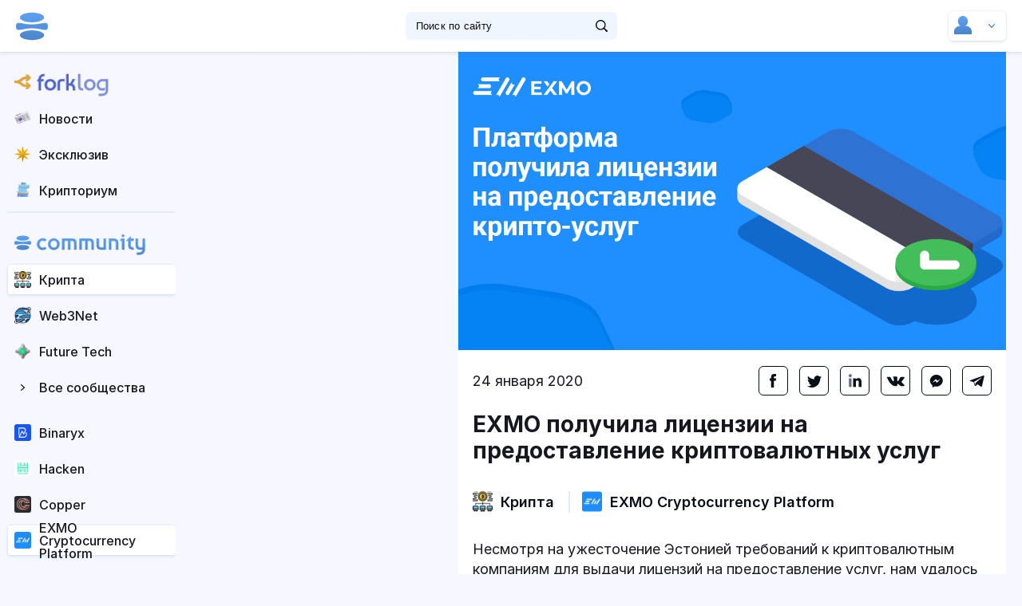

--- FILE ---
content_type: text/html; charset=UTF-8
request_url: https://hub.forklog.com/exmo-poluchila-litsenzii-na-predostavlenie-kriptovalyutnyh-uslug/
body_size: 16394
content:
<!DOCTYPE html>
<html  lang="ru-RU" style="margin-top: 0 !important">

<head>
	<meta charset="UTF-8">
    <meta name="viewport" content="width=device-width, initial-scale=1.0">
    <meta http-equiv="X-UA-Compatible" content="ie=edge">
	<meta name="viewport" content="width=device-width, initial-scale=1">
	<link rel="profile" href="http://gmpg.org/xfn/11">
	<style>
		@import url('https://rsms.me/inter/inter.css');
		html { font-family: 'Inter', sans-serif; }
		@supports (font-variation-settings: normal) {
			html { font-family: 'Inter var', sans-serif; }
}
	</style>
	<link rel="stylesheet prefetch" href="https://hub.forklog.com/wp-content/themes/hubv2/fonts/inter/Inter-Regular-slnt=0.ttf" as="font" type="font/ttf" crossorigin>
		<link rel="pingback" href="https://hub.forklog.com/xmlrpc.php">
	
			<title>EXMO получила лицензии на предоставление криптовалютных услуг &#8212; Community HUB</title>
<meta name='robots' content='max-image-preview:large' />
	<style>img:is([sizes="auto" i], [sizes^="auto," i]) { contain-intrinsic-size: 3000px 1500px }</style>
	<link rel="alternate" type="application/rss+xml" title="Community HUB &raquo; Лента" href="https://hub.forklog.com/feed/" />
<link rel="alternate" type="application/rss+xml" title="Community HUB &raquo; Лента комментариев" href="https://hub.forklog.com/comments/feed/" />
<link rel="alternate" type="application/rss+xml" title="Community HUB &raquo; Лента комментариев к &laquo;EXMO получила лицензии на предоставление криптовалютных услуг&raquo;" href="https://hub.forklog.com/exmo-poluchila-litsenzii-na-predostavlenie-kriptovalyutnyh-uslug/feed/" />
<script type="text/javascript">
/* <![CDATA[ */
window._wpemojiSettings = {"baseUrl":"https:\/\/s.w.org\/images\/core\/emoji\/16.0.1\/72x72\/","ext":".png","svgUrl":"https:\/\/s.w.org\/images\/core\/emoji\/16.0.1\/svg\/","svgExt":".svg","source":{"concatemoji":"https:\/\/hub.forklog.com\/wp-includes\/js\/wp-emoji-release.min.js?ver=6.8.3"}};
/*! This file is auto-generated */
!function(s,n){var o,i,e;function c(e){try{var t={supportTests:e,timestamp:(new Date).valueOf()};sessionStorage.setItem(o,JSON.stringify(t))}catch(e){}}function p(e,t,n){e.clearRect(0,0,e.canvas.width,e.canvas.height),e.fillText(t,0,0);var t=new Uint32Array(e.getImageData(0,0,e.canvas.width,e.canvas.height).data),a=(e.clearRect(0,0,e.canvas.width,e.canvas.height),e.fillText(n,0,0),new Uint32Array(e.getImageData(0,0,e.canvas.width,e.canvas.height).data));return t.every(function(e,t){return e===a[t]})}function u(e,t){e.clearRect(0,0,e.canvas.width,e.canvas.height),e.fillText(t,0,0);for(var n=e.getImageData(16,16,1,1),a=0;a<n.data.length;a++)if(0!==n.data[a])return!1;return!0}function f(e,t,n,a){switch(t){case"flag":return n(e,"\ud83c\udff3\ufe0f\u200d\u26a7\ufe0f","\ud83c\udff3\ufe0f\u200b\u26a7\ufe0f")?!1:!n(e,"\ud83c\udde8\ud83c\uddf6","\ud83c\udde8\u200b\ud83c\uddf6")&&!n(e,"\ud83c\udff4\udb40\udc67\udb40\udc62\udb40\udc65\udb40\udc6e\udb40\udc67\udb40\udc7f","\ud83c\udff4\u200b\udb40\udc67\u200b\udb40\udc62\u200b\udb40\udc65\u200b\udb40\udc6e\u200b\udb40\udc67\u200b\udb40\udc7f");case"emoji":return!a(e,"\ud83e\udedf")}return!1}function g(e,t,n,a){var r="undefined"!=typeof WorkerGlobalScope&&self instanceof WorkerGlobalScope?new OffscreenCanvas(300,150):s.createElement("canvas"),o=r.getContext("2d",{willReadFrequently:!0}),i=(o.textBaseline="top",o.font="600 32px Arial",{});return e.forEach(function(e){i[e]=t(o,e,n,a)}),i}function t(e){var t=s.createElement("script");t.src=e,t.defer=!0,s.head.appendChild(t)}"undefined"!=typeof Promise&&(o="wpEmojiSettingsSupports",i=["flag","emoji"],n.supports={everything:!0,everythingExceptFlag:!0},e=new Promise(function(e){s.addEventListener("DOMContentLoaded",e,{once:!0})}),new Promise(function(t){var n=function(){try{var e=JSON.parse(sessionStorage.getItem(o));if("object"==typeof e&&"number"==typeof e.timestamp&&(new Date).valueOf()<e.timestamp+604800&&"object"==typeof e.supportTests)return e.supportTests}catch(e){}return null}();if(!n){if("undefined"!=typeof Worker&&"undefined"!=typeof OffscreenCanvas&&"undefined"!=typeof URL&&URL.createObjectURL&&"undefined"!=typeof Blob)try{var e="postMessage("+g.toString()+"("+[JSON.stringify(i),f.toString(),p.toString(),u.toString()].join(",")+"));",a=new Blob([e],{type:"text/javascript"}),r=new Worker(URL.createObjectURL(a),{name:"wpTestEmojiSupports"});return void(r.onmessage=function(e){c(n=e.data),r.terminate(),t(n)})}catch(e){}c(n=g(i,f,p,u))}t(n)}).then(function(e){for(var t in e)n.supports[t]=e[t],n.supports.everything=n.supports.everything&&n.supports[t],"flag"!==t&&(n.supports.everythingExceptFlag=n.supports.everythingExceptFlag&&n.supports[t]);n.supports.everythingExceptFlag=n.supports.everythingExceptFlag&&!n.supports.flag,n.DOMReady=!1,n.readyCallback=function(){n.DOMReady=!0}}).then(function(){return e}).then(function(){var e;n.supports.everything||(n.readyCallback(),(e=n.source||{}).concatemoji?t(e.concatemoji):e.wpemoji&&e.twemoji&&(t(e.twemoji),t(e.wpemoji)))}))}((window,document),window._wpemojiSettings);
/* ]]> */
</script>
<style id='wp-emoji-styles-inline-css' type='text/css'>

	img.wp-smiley, img.emoji {
		display: inline !important;
		border: none !important;
		box-shadow: none !important;
		height: 1em !important;
		width: 1em !important;
		margin: 0 0.07em !important;
		vertical-align: -0.1em !important;
		background: none !important;
		padding: 0 !important;
	}
</style>
<style id='classic-theme-styles-inline-css' type='text/css'>
/*! This file is auto-generated */
.wp-block-button__link{color:#fff;background-color:#32373c;border-radius:9999px;box-shadow:none;text-decoration:none;padding:calc(.667em + 2px) calc(1.333em + 2px);font-size:1.125em}.wp-block-file__button{background:#32373c;color:#fff;text-decoration:none}
</style>
<style id='global-styles-inline-css' type='text/css'>
:root{--wp--preset--aspect-ratio--square: 1;--wp--preset--aspect-ratio--4-3: 4/3;--wp--preset--aspect-ratio--3-4: 3/4;--wp--preset--aspect-ratio--3-2: 3/2;--wp--preset--aspect-ratio--2-3: 2/3;--wp--preset--aspect-ratio--16-9: 16/9;--wp--preset--aspect-ratio--9-16: 9/16;--wp--preset--color--black: #000000;--wp--preset--color--cyan-bluish-gray: #abb8c3;--wp--preset--color--white: #ffffff;--wp--preset--color--pale-pink: #f78da7;--wp--preset--color--vivid-red: #cf2e2e;--wp--preset--color--luminous-vivid-orange: #ff6900;--wp--preset--color--luminous-vivid-amber: #fcb900;--wp--preset--color--light-green-cyan: #7bdcb5;--wp--preset--color--vivid-green-cyan: #00d084;--wp--preset--color--pale-cyan-blue: #8ed1fc;--wp--preset--color--vivid-cyan-blue: #0693e3;--wp--preset--color--vivid-purple: #9b51e0;--wp--preset--color--dark-gray: #222222;--wp--preset--color--medium-gray: #444444;--wp--preset--color--light-gray: #888888;--wp--preset--color--accent: #2e64e6;--wp--preset--gradient--vivid-cyan-blue-to-vivid-purple: linear-gradient(135deg,rgba(6,147,227,1) 0%,rgb(155,81,224) 100%);--wp--preset--gradient--light-green-cyan-to-vivid-green-cyan: linear-gradient(135deg,rgb(122,220,180) 0%,rgb(0,208,130) 100%);--wp--preset--gradient--luminous-vivid-amber-to-luminous-vivid-orange: linear-gradient(135deg,rgba(252,185,0,1) 0%,rgba(255,105,0,1) 100%);--wp--preset--gradient--luminous-vivid-orange-to-vivid-red: linear-gradient(135deg,rgba(255,105,0,1) 0%,rgb(207,46,46) 100%);--wp--preset--gradient--very-light-gray-to-cyan-bluish-gray: linear-gradient(135deg,rgb(238,238,238) 0%,rgb(169,184,195) 100%);--wp--preset--gradient--cool-to-warm-spectrum: linear-gradient(135deg,rgb(74,234,220) 0%,rgb(151,120,209) 20%,rgb(207,42,186) 40%,rgb(238,44,130) 60%,rgb(251,105,98) 80%,rgb(254,248,76) 100%);--wp--preset--gradient--blush-light-purple: linear-gradient(135deg,rgb(255,206,236) 0%,rgb(152,150,240) 100%);--wp--preset--gradient--blush-bordeaux: linear-gradient(135deg,rgb(254,205,165) 0%,rgb(254,45,45) 50%,rgb(107,0,62) 100%);--wp--preset--gradient--luminous-dusk: linear-gradient(135deg,rgb(255,203,112) 0%,rgb(199,81,192) 50%,rgb(65,88,208) 100%);--wp--preset--gradient--pale-ocean: linear-gradient(135deg,rgb(255,245,203) 0%,rgb(182,227,212) 50%,rgb(51,167,181) 100%);--wp--preset--gradient--electric-grass: linear-gradient(135deg,rgb(202,248,128) 0%,rgb(113,206,126) 100%);--wp--preset--gradient--midnight: linear-gradient(135deg,rgb(2,3,129) 0%,rgb(40,116,252) 100%);--wp--preset--font-size--small: 16px;--wp--preset--font-size--medium: 20px;--wp--preset--font-size--large: 24px;--wp--preset--font-size--x-large: 42px;--wp--preset--font-size--normal: 18px;--wp--preset--font-size--huge: 32px;--wp--preset--spacing--20: 0.44rem;--wp--preset--spacing--30: 0.67rem;--wp--preset--spacing--40: 1rem;--wp--preset--spacing--50: 1.5rem;--wp--preset--spacing--60: 2.25rem;--wp--preset--spacing--70: 3.38rem;--wp--preset--spacing--80: 5.06rem;--wp--preset--shadow--natural: 6px 6px 9px rgba(0, 0, 0, 0.2);--wp--preset--shadow--deep: 12px 12px 50px rgba(0, 0, 0, 0.4);--wp--preset--shadow--sharp: 6px 6px 0px rgba(0, 0, 0, 0.2);--wp--preset--shadow--outlined: 6px 6px 0px -3px rgba(255, 255, 255, 1), 6px 6px rgba(0, 0, 0, 1);--wp--preset--shadow--crisp: 6px 6px 0px rgba(0, 0, 0, 1);}:where(.is-layout-flex){gap: 0.5em;}:where(.is-layout-grid){gap: 0.5em;}body .is-layout-flex{display: flex;}.is-layout-flex{flex-wrap: wrap;align-items: center;}.is-layout-flex > :is(*, div){margin: 0;}body .is-layout-grid{display: grid;}.is-layout-grid > :is(*, div){margin: 0;}:where(.wp-block-columns.is-layout-flex){gap: 2em;}:where(.wp-block-columns.is-layout-grid){gap: 2em;}:where(.wp-block-post-template.is-layout-flex){gap: 1.25em;}:where(.wp-block-post-template.is-layout-grid){gap: 1.25em;}.has-black-color{color: var(--wp--preset--color--black) !important;}.has-cyan-bluish-gray-color{color: var(--wp--preset--color--cyan-bluish-gray) !important;}.has-white-color{color: var(--wp--preset--color--white) !important;}.has-pale-pink-color{color: var(--wp--preset--color--pale-pink) !important;}.has-vivid-red-color{color: var(--wp--preset--color--vivid-red) !important;}.has-luminous-vivid-orange-color{color: var(--wp--preset--color--luminous-vivid-orange) !important;}.has-luminous-vivid-amber-color{color: var(--wp--preset--color--luminous-vivid-amber) !important;}.has-light-green-cyan-color{color: var(--wp--preset--color--light-green-cyan) !important;}.has-vivid-green-cyan-color{color: var(--wp--preset--color--vivid-green-cyan) !important;}.has-pale-cyan-blue-color{color: var(--wp--preset--color--pale-cyan-blue) !important;}.has-vivid-cyan-blue-color{color: var(--wp--preset--color--vivid-cyan-blue) !important;}.has-vivid-purple-color{color: var(--wp--preset--color--vivid-purple) !important;}.has-black-background-color{background-color: var(--wp--preset--color--black) !important;}.has-cyan-bluish-gray-background-color{background-color: var(--wp--preset--color--cyan-bluish-gray) !important;}.has-white-background-color{background-color: var(--wp--preset--color--white) !important;}.has-pale-pink-background-color{background-color: var(--wp--preset--color--pale-pink) !important;}.has-vivid-red-background-color{background-color: var(--wp--preset--color--vivid-red) !important;}.has-luminous-vivid-orange-background-color{background-color: var(--wp--preset--color--luminous-vivid-orange) !important;}.has-luminous-vivid-amber-background-color{background-color: var(--wp--preset--color--luminous-vivid-amber) !important;}.has-light-green-cyan-background-color{background-color: var(--wp--preset--color--light-green-cyan) !important;}.has-vivid-green-cyan-background-color{background-color: var(--wp--preset--color--vivid-green-cyan) !important;}.has-pale-cyan-blue-background-color{background-color: var(--wp--preset--color--pale-cyan-blue) !important;}.has-vivid-cyan-blue-background-color{background-color: var(--wp--preset--color--vivid-cyan-blue) !important;}.has-vivid-purple-background-color{background-color: var(--wp--preset--color--vivid-purple) !important;}.has-black-border-color{border-color: var(--wp--preset--color--black) !important;}.has-cyan-bluish-gray-border-color{border-color: var(--wp--preset--color--cyan-bluish-gray) !important;}.has-white-border-color{border-color: var(--wp--preset--color--white) !important;}.has-pale-pink-border-color{border-color: var(--wp--preset--color--pale-pink) !important;}.has-vivid-red-border-color{border-color: var(--wp--preset--color--vivid-red) !important;}.has-luminous-vivid-orange-border-color{border-color: var(--wp--preset--color--luminous-vivid-orange) !important;}.has-luminous-vivid-amber-border-color{border-color: var(--wp--preset--color--luminous-vivid-amber) !important;}.has-light-green-cyan-border-color{border-color: var(--wp--preset--color--light-green-cyan) !important;}.has-vivid-green-cyan-border-color{border-color: var(--wp--preset--color--vivid-green-cyan) !important;}.has-pale-cyan-blue-border-color{border-color: var(--wp--preset--color--pale-cyan-blue) !important;}.has-vivid-cyan-blue-border-color{border-color: var(--wp--preset--color--vivid-cyan-blue) !important;}.has-vivid-purple-border-color{border-color: var(--wp--preset--color--vivid-purple) !important;}.has-vivid-cyan-blue-to-vivid-purple-gradient-background{background: var(--wp--preset--gradient--vivid-cyan-blue-to-vivid-purple) !important;}.has-light-green-cyan-to-vivid-green-cyan-gradient-background{background: var(--wp--preset--gradient--light-green-cyan-to-vivid-green-cyan) !important;}.has-luminous-vivid-amber-to-luminous-vivid-orange-gradient-background{background: var(--wp--preset--gradient--luminous-vivid-amber-to-luminous-vivid-orange) !important;}.has-luminous-vivid-orange-to-vivid-red-gradient-background{background: var(--wp--preset--gradient--luminous-vivid-orange-to-vivid-red) !important;}.has-very-light-gray-to-cyan-bluish-gray-gradient-background{background: var(--wp--preset--gradient--very-light-gray-to-cyan-bluish-gray) !important;}.has-cool-to-warm-spectrum-gradient-background{background: var(--wp--preset--gradient--cool-to-warm-spectrum) !important;}.has-blush-light-purple-gradient-background{background: var(--wp--preset--gradient--blush-light-purple) !important;}.has-blush-bordeaux-gradient-background{background: var(--wp--preset--gradient--blush-bordeaux) !important;}.has-luminous-dusk-gradient-background{background: var(--wp--preset--gradient--luminous-dusk) !important;}.has-pale-ocean-gradient-background{background: var(--wp--preset--gradient--pale-ocean) !important;}.has-electric-grass-gradient-background{background: var(--wp--preset--gradient--electric-grass) !important;}.has-midnight-gradient-background{background: var(--wp--preset--gradient--midnight) !important;}.has-small-font-size{font-size: var(--wp--preset--font-size--small) !important;}.has-medium-font-size{font-size: var(--wp--preset--font-size--medium) !important;}.has-large-font-size{font-size: var(--wp--preset--font-size--large) !important;}.has-x-large-font-size{font-size: var(--wp--preset--font-size--x-large) !important;}
:where(.wp-block-post-template.is-layout-flex){gap: 1.25em;}:where(.wp-block-post-template.is-layout-grid){gap: 1.25em;}
:where(.wp-block-columns.is-layout-flex){gap: 2em;}:where(.wp-block-columns.is-layout-grid){gap: 2em;}
:root :where(.wp-block-pullquote){font-size: 1.5em;line-height: 1.6;}
</style>
<link rel='stylesheet' id='hub-style-minified-css' href='https://hub.forklog.com/wp-content/themes/hubv2/stylemin1750073333.css?ver=1750073333' type='text/css' media='all' />
<link rel="https://api.w.org/" href="https://hub.forklog.com/wp-json/" /><link rel="alternate" title="JSON" type="application/json" href="https://hub.forklog.com/wp-json/wp/v2/posts/1103" /><link rel="EditURI" type="application/rsd+xml" title="RSD" href="https://hub.forklog.com/xmlrpc.php?rsd" />
<meta name="generator" content="WordPress 6.8.3" />
<link rel="canonical" href="https://hub.forklog.com/exmo-poluchila-litsenzii-na-predostavlenie-kriptovalyutnyh-uslug/" />
<link rel='shortlink' href='https://hub.forklog.com/?p=1103' />
<link rel="alternate" title="oEmbed (JSON)" type="application/json+oembed" href="https://hub.forklog.com/wp-json/oembed/1.0/embed?url=https%3A%2F%2Fhub.forklog.com%2Fexmo-poluchila-litsenzii-na-predostavlenie-kriptovalyutnyh-uslug%2F" />
<link rel="alternate" title="oEmbed (XML)" type="text/xml+oembed" href="https://hub.forklog.com/wp-json/oembed/1.0/embed?url=https%3A%2F%2Fhub.forklog.com%2Fexmo-poluchila-litsenzii-na-predostavlenie-kriptovalyutnyh-uslug%2F&#038;format=xml" />
<link rel="icon" href="https://hub.forklog.com/wp-content/uploads/2022/11/Favicon-60x60.png" sizes="32x32" />
<link rel="icon" href="https://hub.forklog.com/wp-content/uploads/2022/11/Favicon.png" sizes="192x192" />
<link rel="apple-touch-icon" href="https://hub.forklog.com/wp-content/uploads/2022/11/Favicon.png" />
<meta name="msapplication-TileImage" content="https://hub.forklog.com/wp-content/uploads/2022/11/Favicon.png" />

	

	<!-- <script src="https://hub.forklog.com/wp-content/themes/type/js/ac.js"></script> -->
	<meta name="yandex-verification" content="e77174e29180f11b" />
	<noscript><div><img src="https://mc.yandex.ru/watch/25974934" style="position:absolute; left:-9999px;" alt="" /></div></noscript>

	<noscript><div><img src="https://mc.yandex.ru/watch/56652385" style="position:absolute; left:-9999px;" alt="" /></div></noscript>

</head>

<body >
<header>
<div class="header-left_side">
<ul class="product_list">
	<!--<li><a href="https://hub.forklog.com">
				<span class="product_desc">HUB — это площадка для коммуникации представителей криптовалютной индустрии.</span>
			</a>
	</li>-->
	<li><a href="https://forklog.com/">
				<img src="https://hub.forklog.com/wp-content/themes/hubv2/img/forklog_logo.svg" alt="">
				<span class="product_desc">Журнал ForkLog - информационный ресурс о криптовалютах, блокчейне и децентрализованных технологиях.</span>
			</a>
	</li>
	<!--<li><a href="https://live.forklog.com/">
				<img src="https://hub.forklog.com/wp-content/themes/hubv2/img/live_logo.svg" alt="">
				<span class="product_desc">Аналитика, лекции, истории о мире криптовалют, децентрализации и влиянии технологий на общество в мультимедийном формате.</span>
			</a>
	</li>-->
</ul>
<div id="nav-icon">
		<span></span>
		<span></span>
		<span></span>
	</div>
	<a href="https://hub.forklog.com" class="logo"><img src="https://hub.forklog.com/wp-content/themes/hubv2/img/ch_logo_globe.svg" alt=""></a>
	<!--span class="others_products"></span-->
	</div><!--/img/logo_main.svg - Logo бещ НГ-->
<form role="search" method="get" id="searchform" class="searchform" action="https://hub.forklog.com">

				<div class="search_block container">
					<div class="search_wrapper">
						<input type="text" placeholder="Поиск по сайту" name="s" id="s">
						<button class="search_btn" type="submit"></button>
					</div>
				</div>
			</form>

<div class="header-login_blk">
	<div class="header-login_blk--container ">
		<div class="mob_header_blk">
			<div class="search_btn_mob"></div>
		</div>
						<div class="login_blk dropdown_target" data-dropdown="#not_logged" ><!--#login_options  параметр data-dropdown если залогинен-->
			<span class="avatar new_mes" style="background-image:url(
			
			)"></span>
			<span class="login_blk-indicator"></span>
		</div>
		<ul id="message_blk">
					</ul>
		<div class="header-dropdown_blk">
			<ul id="login_options">
				<div class="change_profile_blk">
					<div class="change_profile_header">
						<div class="return_to_menu">Назад</div>
					</div>
					<div class="change_profile_body">
											<!--div class="change_profile_item">
							<div class="profile_photo" style="background-image:url(https://hub.forklog.com/wp-content/themes/hubv2/img/profile_photo/profile_mouse.png)"></div>
							<div class="profile_right connect_to_profile_new">
								<div class="profile_name">ShaggyBeavers Paramining</div>
								<div class="profile_status resident">Резидент hub</div>
							</div>
						</div-->
						<!--a href="" class="new_profile"><span class="profile_icon"></span>Новый пользователь</a-->

					</div>
				</div>
				<!--li style="background-image:url(https://hub.forklog.com/wp-content/themes/hubv2/img/icons/my_project.svg)"><a href="">Мои проекты</a></li-->
								<li class="line mob_header_blk"></li>
				<li class="create_mob_item"><a href="https://hub.forklog.com/company_control/?new_post" class="create_mob">Новая запись</a></li>
				<li style="background-image:url(https://hub.forklog.com/wp-content/themes/hubv2/img/icons/my_pub.svg)"><a href="https://hub.forklog.com/company_control/" class="company_control-nav">Мои публикации</a></li>
				<li class="line"></li>
				<li style="background-image:url(https://hub.forklog.com/wp-content/themes/hubv2/img/icons/options_login.svg)"><a href="https://hub.forklog.com/company_control/#info" class="company_control-nav" >Настройки</a></li>
				<li style="background-image:url(https://hub.forklog.com/wp-content/themes/hubv2/img/icons/change_user.svg)"><a href="" class="change_profile">Сменить пользователя</a></li>
				<li style="background-image:url(https://hub.forklog.com/wp-content/themes/hubv2/img/icons/logout.svg)"><a href="https://hub.forklog.com/wp-login.php?action=logout&amp;_wpnonce=3509541786">Выйти</a></li>
			</ul>
			<ul id="create_user_opt">
				<!--li><a href="https://hub.forklog.com/company_control/?new_vacancy"> Разместить вакансию (beta)</a></li-->
				<!--li><a href=""> Опубликовать мероприятие</a></li-->
				<span style="padding:20px;line-height:30px;">Тут  ничего нет. Пока что :)</span>
			</ul>
			<ul id="not_logged">
				<form id="loginform" action="login" method="post">
				<input type="hidden" id="security" name="security" value="2bd1fd14d8" /><input type="hidden" name="_wp_http_referer" value="/exmo-poluchila-litsenzii-na-predostavlenie-kriptovalyutnyh-uslug/" />						<li class="login"><input type="text" placeholder="Логин" id="login" name="login"></li>
						<li class="pass"><input type="password" placeholder="Пароль" id="password" name="password"></li>
						<li class="enter"><button type="submit">Войти</button></li>
						<!--li class="not_logged-custom-checkbox" ><input type="checkbox" id="save_login"><label for="save_login">Запомнить на этом устройстве</label></li-->
						<!--li class="line"></li>
						<li ><a href="" class="via_tg">Войти через Telegram</a></li>
						<li ><a href="" class="via_google">Войти через Google</a></li-->
						<li class="line"></li>
						<li class="for_go_resident"><a href="https://hub.forklog.com/become-a-resident/" class="go_resident">Стать резидентом </a></li>
						<li class="for_login_err"><a href="https://hub.forklog.com/wp-login.php?action=lostpassword" class="login_err">Не получается войти</a></li>
				</form>
			</ul>
		</div>
	</div>

</div>
</header>
    <main id="post"								>
		<!--about_hub_page класс в мэйн для странице "Что такое HUB ForkLog?"  -->
				<div class="header container">
				<!--div class="ticker_light_wrap" style="width: 100%; height: 38px; overflow: hidden; ">
								<!--iframe class="ticker_light" src="https://currency.com/widgets/ticker-light.html" height="40px" style="width: calc(100% + 2px); border: none; margin: -1px;" ></iframe-->
				

				</div-->
										<div class="filter_post" style="display:none;">
												<div class="filter_item"><a  href="https://hub.forklog.com/communities/obzory-kriptovalyut/">Крипта</a></div>
								<div class="filter_item"><a  href="https://hub.forklog.com/communities/web3/">Web3Net</a></div>
								<div class="filter_item"><a  href="https://hub.forklog.com/communities/iskusstvennyj-intellekt/">Future Tech</a></div>
								<div class="filter_item"><a  href="https://hub.forklog.com/communities/matrix/">Матрица</a></div>
								<div class="filter_item"><a  href="https://hub.forklog.com/communities/neo-politics/">DAO Politics</a></div>
								<div class="filter_item"><a  href="https://hub.forklog.com/communities/future-human/">Future Human</a></div>
								<div class="filter_item"><a  href="https://hub.forklog.com/communities/bitcoin/">Education</a></div>
								<div class="filter_item"><a  href="https://hub.forklog.com/communities/technologies/">Other Tech</a></div>
							</div><!-- <div class="filter_post">
						<div class="filter_item"><a href="" class="active"> Биржи</a></div>
						<div class="filter_item"><a href="">Трейдинг</a></div>
						<div class="filter_item"><a href="">Майнинг</a></div>
						<div class="filter_item"><a href="">Технологии</a></div>
						<div class="filter_item"><a href="">Маркетинг</a></div>
						<div class="filter_item"><a href="">Legal</a></div>
						<div class="filter_item"><a href="">Безопасность</a></div>
						<div class="filter_item"><a href="">Конкурсы</a></div>
						<div class="filter_item"><a href="">Истории и интервью</a></div>
						<div class="filter_item"><a href="">Анонсы и мероприятия</a></div>
						<div class="filter_item"><a href="">Майнинг2</a></div>
						<div class="filter_item"><a href="">Технологии2</a></div>
					</div> -->
				</div>
		
        <aside class="left_sidebar">
			<!-- 			            <div class="login_block">
                <button class="btn"></button>
                <a href="https://hub.forklog.com/become-a-resident/" class="go_resident">Стать резидентом </a>
                <div class="login_field">
                    <form  id="loginform" action="login" method="post">
                        <input type="email" name="login" id="login" placeholder="Логин">
                        <input type="password" name="password" id="password" placeholder="Пароль">
                        <div class="action_form">
                            <a href="" class="close">назад</a>
                            <button type="submit">войти</button>
                        </div>
                        <div class="save_pass_login"><input type="checkbox" name="" id="save_me"><label for="save_me">Запомнить меня на этом устройстве</label></div>
						<input type="hidden" id="security" name="security" value="2bd1fd14d8" /><input type="hidden" name="_wp_http_referer" value="/exmo-poluchila-litsenzii-na-predostavlenie-kriptovalyutnyh-uslug/" />                    </form>
                    <a href="https://hub.forklog.com/become-a-resident/" class="resident"> Стать резидентом</a>
                    <a href="https://hub.forklog.com/wp-login.php?action=lostpassword" class="login_err">Не получается войти</a>
                </div>
            </div>
			 -->
            <div class="navigation_panel">
								<ul class="forklog_group">
										<li>
							   
											 <a href="https://forklog.com" id="fl_link_fork">
												<!--span class="users_logo"  style="background-image:url('https://hub.forklog.com/wp-content/uploads/2021/10/review-60x60.png')"></span-->
												<span class="users_logo" data-tooltip="Forklog.com"></span>
												<style>
												#fl_link_fork .users_logo {
													background-image:url('https://hub.forklog.com/wp-content/themes/hubv2/img/fl_logo_fork.png');
													background-repeat: no-repeat
												}
												#fl_link_fork img {
													    margin-top: 7px;
														margin-left: -3px;
														height: 29px;
												}
												</style>

												<span><img src="https://hub.forklog.com/wp-content/themes/hubv2/img/fl_logo_text.png"></span></a><!--span class="quantity">+12</span-->
											
										</li>
										<li>
							   
											 <a href="https://forklog.com/news" id="fl_link_fork_news">
												<!--span class="users_logo"  style="background-image:url('https://hub.forklog.com/wp-content/uploads/2021/10/review-60x60.png')"></span-->
												<span class="users_logo" data-tooltip="Forklog.com"></span>
												<style>
												#fl_link_fork_news .users_logo {
													background-image:url('https://hub.forklog.com/wp-content/themes/hubv2/img/fl_news_logo.png');
													background-repeat: no-repeat
												}
												</style>

												<span>Новости</span></a><!--span class="quantity">+12</span-->
											
										</li>
										<li>
							   
											 <a href="https://forklog.com/exclusive" id="fl_link_fork_excl">
												<!--span class="users_logo"  style="background-image:url('https://hub.forklog.com/wp-content/uploads/2021/10/review-60x60.png')"></span-->
												<span class="users_logo" data-tooltip="Forklog.com"></span>
												<style>
												#fl_link_fork_excl .users_logo {
													background-image:url('https://hub.forklog.com/wp-content/themes/hubv2/img/fl_excl_logo.png');
													background-repeat: no-repeat
												}
												</style>

												<span>Эксклюзив</span></a><!--span class="quantity">+12</span-->
											
										</li>
										<li>
							   
											 <a href="https://forklog.com/cryptorium" id="fl_link_fork_cryptorium">
												<!--span class="users_logo"  style="background-image:url('https://hub.forklog.com/wp-content/uploads/2021/10/review-60x60.png')"></span-->
												<span class="users_logo" data-tooltip="Forklog.com"></span>
												<style>
												#fl_link_fork_cryptorium .users_logo {
													background-image:url('https://hub.forklog.com/wp-content/themes/hubv2/img/fl_cryptorium_logo.png');
													background-repeat: no-repeat
												}
												</style>

												<span>Крипториум</span></a><!--span class="quantity">+12</span-->
											
										</li>
								</ul>
								<style>
								.left_sidebar .forklog_group{
								border-bottom: 2px solid #e4ecfa;margin-bottom:20px;}
								</style>
						       <ul class="communities">
										<li>
							   
											 <a href="https://hub.forklog.com" id="hub_link_globe">
												<!--span class="users_logo"  style="background-image:url('https://hub.forklog.com/wp-content/uploads/2021/10/review-60x60.png')"></span-->
												<span class="users_logo" data-tooltip="Community"></span>
												<style>
												#hub_link_globe .users_logo {
													background-image:url('https://hub.forklog.com/wp-content/themes/hubv2/img/ch_logo_globe.svg');
													background-repeat: no-repeat
												}
												#hub_link_globe img {
													    margin-top: 3px;
														margin-left: -3px;
														height: 27px;
												}
												</style>

												<span><img src="https://hub.forklog.com/wp-content/themes/hubv2/img/ch_logo_text.png"></span></a><!--span class="quantity">+12</span-->
											
										</li>
							   
												 <li   class="active">
											 <a href="https://hub.forklog.com/communities/obzory-kriptovalyut/" id="com_23063">
												<!--span class="users_logo"  style="background-image:url('https://hub.forklog.com/wp-content/uploads/2021/10/decentralized-60x60.png')"></span-->
												<span class="users_logo" data-tooltip="Крипта" ></span>
												<style>
												#com_23063 .users_logo {
													background-image:url('https://hub.forklog.com/wp-content/uploads/2021/10/decentralized-60x60.png')
												}
												#com_23063:hover .users_logo {
													background-image:url('https://hub.forklog.com/wp-content/uploads/2021/10/decentralized-1.png')
												}
												</style>

												<span>Крипта</a></span><!--span class="quantity">+12</span-->
											</a>
										</li>
													 <li >
											 <a href="https://hub.forklog.com/communities/web3/" id="com_36075">
												<!--span class="users_logo"  style="background-image:url('https://hub.forklog.com/wp-content/uploads/2022/12/uranus-60x60.png')"></span-->
												<span class="users_logo" data-tooltip="Web3Net" ></span>
												<style>
												#com_36075 .users_logo {
													background-image:url('https://hub.forklog.com/wp-content/uploads/2022/12/uranus-60x60.png')
												}
												#com_36075:hover .users_logo {
													background-image:url('https://hub.forklog.com/wp-content/uploads/2022/12/uranus-2.png')
												}
												</style>

												<span>Web3Net</a></span><!--span class="quantity">+12</span-->
											</a>
										</li>
													 <li >
											 <a href="https://hub.forklog.com/communities/iskusstvennyj-intellekt/" id="com_7898">
												<!--span class="users_logo"  style="background-image:url('https://hub.forklog.com/wp-content/uploads/2020/07/AI-60x60.png')"></span-->
												<span class="users_logo" data-tooltip="Future Tech" ></span>
												<style>
												#com_7898 .users_logo {
													background-image:url('https://hub.forklog.com/wp-content/uploads/2020/07/AI-60x60.png')
												}
												#com_7898:hover .users_logo {
													background-image:url('https://hub.forklog.com/wp-content/uploads/2020/07/AI-1.png')
												}
												</style>

												<span>Future Tech</a></span><!--span class="quantity">+12</span-->
											</a>
										</li>
													 <li >
											 <a href="https://hub.forklog.com/communities/matrix/" id="com_36217">
												<!--span class="users_logo"  style="background-image:url('https://hub.forklog.com/wp-content/uploads/2022/12/digital-rain-60x60.png')"></span-->
												<span class="users_logo" data-tooltip="Матрица" ></span>
												<style>
												#com_36217 .users_logo {
													background-image:url('https://hub.forklog.com/wp-content/uploads/2022/12/digital-rain-60x60.png')
												}
												#com_36217:hover .users_logo {
													background-image:url('https://hub.forklog.com/wp-content/uploads/2022/12/rabbit.png')
												}
												</style>

												<span>Матрица</a></span><!--span class="quantity">+12</span-->
											</a>
										</li>
													 <li >
											 <a href="https://hub.forklog.com/communities/neo-politics/" id="com_36197">
												<!--span class="users_logo"  style="background-image:url('https://hub.forklog.com/wp-content/uploads/2022/12/mercury-60x60.png')"></span-->
												<span class="users_logo" data-tooltip="DAO Politics" ></span>
												<style>
												#com_36197 .users_logo {
													background-image:url('https://hub.forklog.com/wp-content/uploads/2022/12/mercury-60x60.png')
												}
												#com_36197:hover .users_logo {
													background-image:url('https://hub.forklog.com/wp-content/uploads/2022/12/mercury-1.png')
												}
												</style>

												<span>DAO Politics</a></span><!--span class="quantity">+12</span-->
											</a>
										</li>
													 <li >
											 <a href="https://hub.forklog.com/communities/future-human/" id="com_36429">
												<!--span class="users_logo"  style="background-image:url('https://hub.forklog.com/wp-content/uploads/2022/12/saturn-2-60x60.png')"></span-->
												<span class="users_logo" data-tooltip="Future Human" ></span>
												<style>
												#com_36429 .users_logo {
													background-image:url('https://hub.forklog.com/wp-content/uploads/2022/12/saturn-2-60x60.png')
												}
												#com_36429:hover .users_logo {
													background-image:url('https://hub.forklog.com/wp-content/uploads/2022/12/saturn.png')
												}
												</style>

												<span>Future Human</a></span><!--span class="quantity">+12</span-->
											</a>
										</li>
													 <li >
											 <a href="https://hub.forklog.com/communities/bitcoin/" id="com_6684">
												<!--span class="users_logo"  style="background-image:url('https://hub.forklog.com/wp-content/uploads/2020/07/papyrus-60x60.png')"></span-->
												<span class="users_logo" data-tooltip="Education" ></span>
												<style>
												#com_6684 .users_logo {
													background-image:url('https://hub.forklog.com/wp-content/uploads/2020/07/papyrus-60x60.png')
												}
												#com_6684:hover .users_logo {
													background-image:url('https://hub.forklog.com/wp-content/uploads/2020/07/papyrus-1.png')
												}
												</style>

												<span>Education</a></span><!--span class="quantity">+12</span-->
											</a>
										</li>
													 <li >
											 <a href="https://hub.forklog.com/communities/technologies/" id="com_6694">
												<!--span class="users_logo"  style="background-image:url('https://hub.forklog.com/wp-content/uploads/2020/07/blockchain-60x60.png')"></span-->
												<span class="users_logo" data-tooltip="Other Tech" ></span>
												<style>
												#com_6694 .users_logo {
													background-image:url('https://hub.forklog.com/wp-content/uploads/2020/07/blockchain-60x60.png')
												}
												#com_6694:hover .users_logo {
													background-image:url('https://hub.forklog.com/wp-content/uploads/2020/07/blockchain-3.png')
												}
												</style>

												<span>Other Tech</a></span><!--span class="quantity">+12</span-->
											</a>
										</li>
												 <li class="all_link more_communities"><a href="https://hub.forklog.com/communities" data-tooltip="Все сообщества">Все сообщества</a></li>
									 </ul>
									 <ul class="residents">
	 										<li total_posts_per_week="0"  >
										<a href="https://hub.forklog.com/companies/binaryx/" data-company_id="11501">
										<span class="users_logo" style="background-image:url('https://hub.forklog.com/wp-content/uploads/11501-av180x180-60x60.png')" data-tooltip="Binaryx" ></span>
										<span>Binaryx</span>
										</a>
									</li>
										<li total_posts_per_week="0"  >
										<a href="https://hub.forklog.com/companies/hacken/" data-company_id="11314">
										<span class="users_logo" style="background-image:url('https://hub.forklog.com/wp-content/uploads/11314-av8k39Q5bB_400x400-60x60.png')" data-tooltip="Hacken" ></span>
										<span>Hacken</span>
										</a>
									</li>
										<li total_posts_per_week="0"  >
										<a href="https://hub.forklog.com/companies/copper/" data-company_id="11313">
										<span class="users_logo" style="background-image:url('https://hub.forklog.com/wp-content/uploads/11313-avCopper-60x60.png')" data-tooltip="Copper" ></span>
										<span>Copper</span>
										</a>
									</li>
										<li total_posts_per_week="0"  class="active" >
										<a href="https://hub.forklog.com/companies/exmo/" data-company_id="144">
										<span class="users_logo" style="background-image:url('https://hub.forklog.com/wp-content/uploads/2019-12-06 17.42.47-60x60.jpg')" data-tooltip="EXMO Сryptocurrency Platform" ></span>
										<span>EXMO Сryptocurrency Platform</span>
										</a>
									</li>
										<li total_posts_per_week="0"  >
										<a href="https://hub.forklog.com/companies/changenow/" data-company_id="10592">
										<span class="users_logo" style="background-image:url('https://hub.forklog.com/wp-content/uploads/10592-avlogo-on-white-60x60.png')" data-tooltip="ChangeNOW" ></span>
										<span>ChangeNOW</span>
										</a>
									</li>
											 <li class="all_link"><a href="https://hub.forklog.com/companies" data-tooltip="Резиденты hub">Резиденты hub</a></li>
										 <li class="all_link"><a href="https://hub.forklog.com/vacancies" data-tooltip="Вакансии"><!--span class="beta"-->Вакансии </span></a></li>
									 </ul>
									 <!-- <ul class="vacancies">
									 	<li><a href="https://hub.forklog.com/vacancies"><span class="beta">Вакансии </span></a></li>
									 </ul>  -->
                <!-- <ul class="nav_list">
                    <li ><a href="https://hub.forklog.com/companies">Резиденты</a></li>
                    <li class="dropdown"><span>Сообщества</span>
                        <ul class="drop_list">
                            <li><a href="https://hub.forklog.com/communities?popular">Популярные</a></li>
                            <li><a href="https://hub.forklog.com/communities?new">Новые</a></li>
                            <li><a href="https://hub.forklog.com/communities">Все сообщества</a></li>
                        </ul>
                    </li>
                    <li><a href="https://hub.forklog.com/about-hub/">Проект HUB</a></li>
                </ul> -->
            </div>




						<div class="social_block">
                <div class="social_links">
												<a href="https://hub.forklog.com/about-hub" class="about_hub">Проект HUB</a>
                </div>
                <div class="right_reserved">
                    <!--img src="https://hub.forklog.com/wp-content/themes/hubv2/img/ch_logo.svg" alt=""-->
                    <span><span style="display:block">2020-2026 © hub.forklog.com</span> All Rights Reserved.</span>
                </div>
            </div>	
			<div class="social_forklog" >
			<!-- <a href="" class="tw"></a>	<a href="" class="vk"></a>							 -->
			<a href="http://discord.gg/forklog" class="discord" target="_blank"></a><a href="https://hub.forklog.com/feed/" class="rss" target="_blank"></a>	<a href="https://www.facebook.com/hubforklog/" class="fb" target="_blank"></a><a href="https://t.me/HUBforklog" class="tg" target="_blank"></a><a href="https://www.youtube.com/playlist?list=PLVTwIlNOBqzcjlMkEUuui_F7sgDdC0ujp" class="yt" target="_blank"></a>							
			</div>
						 <div class="copy_right"> Свободное копирование и распространение материалов HUB разрешено только с указанием активной ссылки на HUB как на источник. Указание ссылки также является обязательным при копировании материалов в социальные сети или печатные издания. </div>
						<!--<div class="menu_mobile_btn">
						<div id="nav-icon">
								<span></span>
								<span></span>
								<span></span>
							</div>
						</div>
						<div class="menu_mobile">
							<div class="wrapper">
							<div class="login_btn_group">
								<div class="reg_btn">Регистрация</div>
								<div class="login_btn">Вход</div>
							</div>
							<form role="search" method="get" id="searchform" class="searchform" action="https://hub.forklog.com">
								<div class="search_block">
									<div class="search_wrapper">
										<input type="search" placeholder="Поиск по сайту" name="s" id="s">
									</div>
								</div>
							</form>
							<div class="navigation_panel">
						       <ul class="communities">
										 <li style="background:url('https://flogdev.com/hub/wp-content/themes/hub/img/group_logo/group_logo_01.svg') no-repeat 8px 50%"><a href=""><span>Биржи</span><span class="quantity">+12</span></a></li>
										 <li style="background:url('https://flogdev.com/hub/wp-content/themes/hub/img/group_logo/grop_logo_02.svg') no-repeat 8px 50%"><a href=""><span>Трейдинг</span><span class="quantity"></span></a></li>
										 <li style="background:url('https://flogdev.com/hub/wp-content/themes/hub/img/group_logo/group_logo_01.svg') no-repeat 8px 50%"><a href=""><span>Майнинг</span><span class="quantity"></span></a></li>
										 <li style="background:url('https://flogdev.com/hub/wp-content/themes/hub/img/group_logo/grop_logo_02.svg') no-repeat 8px 50%" class="hidden"><a href=""><span>Технологии</span><span class="quantity">+1</span></a></li>
										 <li style="background:url('https://flogdev.com/hub/wp-content/themes/hub/img/group_logo/group_logo_01.svg') no-repeat 8px 50%" class="hidden"><a href=""><span>Маркетинг</span><span class="quantity"></span></a></li>
										 <li class="all_link more_communities"><a href="">Все сообщества</a></li>
									 </ul>
									 <ul class="residents">
									 <li class="active" style="background:url('https://flogdev.com/hub/wp-content/themes/hub/img/residents_logo/min/resident_logo_min01.svg') no-repeat 8px 50%"><a href="">6block</a></li>
										 <li style="background:url('https://flogdev.com/hub/wp-content/themes/hub/img/residents_logo/min/resident_logo_min02.svg') no-repeat 8px 50%"><a href="">Alexey Pogorely</a></li>
										 <li  style="background:url('https://flogdev.com/hub/wp-content/themes/hub/img/residents_logo/min/resident_logo_min03.svg') no-repeat 8px 50%"><a href="">AMLBot</a></li>
										 <li  style="background:url('https://flogdev.com/hub/wp-content/themes/hub/img/residents_logo/min/resident_logo_min04.svg') no-repeat 8px 50%"><a href="">Atomex</a></li>
										 <li style="background:url('https://flogdev.com/hub/wp-content/themes/hub/img/residents_logo/min/resident_logo_min05.svg') no-repeat 8px 50%"><a href="">BDCenter Digital</a></li>
										 <li class="all_link"><a href="">Резиденты hub</a></li>
									 </ul>


						</div>
						<div class="works">
           <div class="work_item">
               <div class="title"> <a href=""> Senior Ruby on Rails Developer for Ponzemining</a></div>
               <div class="price">190 000 руб. / мес.</div>
               <ul class="options">
                   <li><span>Расположение:</span><b> Москва, РФ</b></li>
                   <li><span>Место работы:</span><b>Удаленно</b></li>
                   <li><span>Тип занятости:</span><b>Частичная</b></li>
               </ul>
               <div class="works_footer">
                <span class="name" style="background:url('https://flogdev.com/hub/wp-content/themes/hub/img/residents_logo/min/resident_logo_min01.svg') no-repeat 0 50%">Ponzemining</span>
							 </div>
							 <ul class="vacancies">
									 	<li class="all_link"><a href=""><span class="beta">Вакансии </span></a></li>
									 </ul>
        		</div>
           </div>

						</div>
						<div class="menu_mobile_footer wrapper">
						<div class="right_reserved">
                    <img src="https://flogdev.com/hub/wp-content/themes/hub/img/white_logo.svg" alt="">
                    <span><span>2020 © hub.forklog.com</span> All Rights Reserved.</span>
                </div>

						<div class="copy_right"> Свободное копирование и распространение материалов HUB разрешено только с указанием активной ссылки на HUB как на источник. Указание ссылки также является обязательным при копировании материалов в социальные сети или печатные издания. </div>
						</div>
						</div> -->
        </aside>
		







<div class="post_header-blur_wraped">

<div class="post_header" style="background-image: url(https://hub.forklog.com/wp-content/themes/hubv2/img/def_post_img.jpg);">
            </div>
						<div class="post_header_img" style="background-image: url(			
							https://hub.forklog.com/wp-content/uploads/EXMO_1200x628_Estonian_ru.png				);">
				</div>
</div>


        <div class="container ">
					<div class="post_wrap">
            <div class="post_item" data-post_id="1103">
            
            <div class="post_body pad-post"> 
                
                <div class="under_title">
                    <div class="author_date">
                        <div class="date"> 24 января 2020</div>
                        <!-- <a href="https://hub.forklog.com/companies/exmo/'" class="author">EXMO Сryptocurrency Platform</a> -->
                    </div>
                    <ul class="social_links share">
                        <li class="fb"><a href=""></a></li>
                        <li class="tw"><a href=""></a></li>
                        <li class="ln"><a href=""></a></li>
                        <li class="vk"><a href=""></a></li>
                        <li class="wa"><a href=""></a></li>
                        <li class="tg"><a href=""></a></li>
					</ul>
					<h1>EXMO получила лицензии на предоставление криптовалютных услуг </h1> 
					<ul class="post_footer title">
											<li class="theme">
							<span class="logo_item" style="background-image:url('https://hub.forklog.com/wp-content/uploads/2021/10/decentralized-60x60.png')"></span>
							<a href="https://hub.forklog.com/communities/obzory-kriptovalyut/">Крипта</a>					
						</li>
											<li class="resident">
							<span class="logo_item" style="background-image:url('https://hub.forklog.com/wp-content/uploads/2019-12-06 17.42.47-60x60.jpg')"></span>															<a href="https://hub.forklog.com/companies/exmo/">EXMO Сryptocurrency Platform</a>					
													</li>
											</ul>
						<!-- 						<ul class=" hashtags pad-post">
						
																							 <li><a href="https://hub.forklog.com/tag/crypto">crypto</a></li>
																																							 <li><a href="https://hub.forklog.com/tag/cryptoexchange">cryptoexchange</a></li>
																																							 <li><a href="https://hub.forklog.com/tag/exchange">exchange</a></li>
																																																																																														
						</ul>
			 -->
                </div>
								
					<div class="post_content">
	<p><span style="font-weight: 400">Несмотря на ужесточение Эстонией требований к криптовалютным компаниям для выдачи лицензий на предоставление услуг, нам удалось получить разрешение на официальную деятельность в данной юрисдикции. Кроме того, действие лицензии распространяется не только на этот регион:компания, получившая лицензию на работу с криптовалютами в Эстонии, имеет право оказывать услуги своим клиентам по всему миру. EXMO не нужно получать отдельные лицензии в других государствах, резидентами которых являются пользователи платформы, так как услуги предоставляются на территории государства регистрации и лицензирования. </span></p>
<p><b>Новые лицензии позволяют:&nbsp;&nbsp;</b></p>
<ul>
<li style="font-weight: 400"><span style="font-weight: 400">проводить биржевые операции по обмену криптовалюты на фиат;</span></li>
<li style="font-weight: 400"><span style="font-weight: 400">предоставлять сервис кошельков для хранения криптовалют.</span></li>
</ul>
<p><span style="font-weight: 400">Информацию о действующих лицензиях компании можно посмотреть на официальном сайте Реестра хозяйственной деятельности Эстонии по </span><a href="https://mtr.mkm.ee/juriidiline_isik/268749/valjavoteEdit?tulemus=Tegevusluba"><span style="font-weight: 400">ссылке</span></a><span style="font-weight: 400">.</span></p>
<blockquote><p><i><span style="font-weight: 400">“Напомним, что в 2020 году компания намерена сосредоточиться на политике прозрачности. Получение лицензии в регулируемой юрисдикции является одним из нескольких шагов, которые мы планируем предпринять в рамках данной программы в 2020 году,” &#8212; отметил СЕО криптовалютной биржи EXMO Сергей Жданов.</span></i></p></blockquote>
<p><span style="font-weight: 400">Выбор эстонской юрисдикции не случаен. Эстония является одной из передовых стран в Eвропейском Союзе по развитию технологий и внедрению блокчейн в государственные реестры. Кроме того, именно Эстония в 2014 году признала биткоин децентрализированной виртуальной валютой и постепенно внедряет цифровое регулирование. </span></p>
<p><span style="font-weight: 400">Эстония &#8212; одна из немногих юрисдикций, которая позволяет лицензировать криптовалютную деятельность должным образом и лучше всего подходит для биржи. К примеру, другие юрисдикции предлагают криптовалютным биржам регистрацию как PSP (</span><span style="font-weight: 400">Payment service provider)</span><span style="font-weight: 400">, EMI (</span><span style="font-weight: 400">Electronic Money Institution</span><span style="font-weight: 400">) и т.д., но ни одна из этих видов регистраций не отображает в полной мере специфику ведения криптовалютного бизнеса. </span></p>
<p><span style="font-weight: 400">Отметим, что зарегистрированная в Эстонии компания&nbsp; &#8212; EXMO Estonia &#8212; официально входит в холдинг EXMO Enterprise </span><span style="font-weight: 400">LTD</span><span style="font-weight: 400">. Более детальную информацию о структуре можно посмотреть </span><a href="https://www.rik.ee/en/e-business-register"><span style="font-weight: 400">по ссылке</span></a><span style="font-weight: 400">. </span></p>
					</div>
					<div class="post_item_footer">
					<p style="font-style:italic">Обсудить в <a href="https://discord.gg/vxpsmYVnqy" target="_blank">Discord!</a> </p>
						<ul class="social_links share">
							<li class="fb"><a href=""></a></li>
							<li class="tw"><a href=""></a></li>
							<li class="ln"><a href=""></a></li>
							<li class="vk"><a href=""></a></li>
							<li class="wa"><a href=""></a></li>
							<li class="tg"><a href=""></a></li>
						</ul>
						
												<ul class=" hashtags pad-post">
						
																										 <li><a href="https://hub.forklog.com/tag/crypto">crypto</a></li>
																																														 <li><a href="https://hub.forklog.com/tag/cryptoexchange">cryptoexchange</a></li>
																																														 <li><a href="https://hub.forklog.com/tag/exchange">exchange</a></li>
																																																																																																																	
							
						</ul>
					</div>
					<a href="https://discord.gg/vxpsmYVnqy" target="_blank" ><div style="background:url('https://hub.forklog.com/wp-content/themes/hubv2/img/Discord_subscribe.webp');   background-size:     cover;     background-repeat:   no-repeat;    background-position: center center;     width:686px; margin:0 -24px; height:121px;"></div></a>
                </div>
						</div>
		</div>
	</div>
	
	<div class="user_block">	
			
				<div class="user_wraper">
					<div class="user_header">
						<div class="user_name" ><span class="user_logo" style="background-image:url('https://hub.forklog.com/wp-content/uploads/2019-12-06 17.42.47-60x60.jpg')"></span>EXMO Сryptocurrency Platform</div>
						<ul class="user_options">
							<li><span>Зарегистрирован: </span><span>22 мая 2012 г.</span></li>
							<li><span>Локация:</span><span>London/United Kingdom</span></li>
							<li><span>Сайт:</span><a href="#">penroseisparty.com</a></li>
						</ul>
					</div>
					<div class="user_body">
						<div class="user_posts">
																<div class="user_posts_item">
											<a href="https://hub.forklog.com/bolshoj-anons-ot-exmo-i-top-traders-academy/" class="user_posts_item_title">Большой анонс от EXMO и Top Traders Academy</a>
											<div class="user_posts_time">5 лет назад</div>
											<div class="user_posts_item_footer">
												<div class="theme" >
													<span class="logo_item" style="background-image:url('https://hub.forklog.com/wp-content/uploads/base_8555_72939-60x60.png')"></span>
													<a href="https://hub.forklog.com/bolshoj-anons-ot-exmo-i-top-traders-academy/">Большой анонс от EXMO и Top Traders Academy</a>				
												</div>
												<div class="user_posts__item_copy_link show_all"></div>
											</div>
										</div>
																			<div class="user_posts_item">
											<a href="https://hub.forklog.com/exmo-zapuskaet-spetsialnuyu-programmu-po-privlecheniyu-trejderov/" class="user_posts_item_title">EXMO запускает специальную программу по привлечению трейдеров</a>
											<div class="user_posts_time">5 лет назад</div>
											<div class="user_posts_item_footer">
												<div class="theme" >
													<span class="logo_item" style="background-image:url('https://hub.forklog.com/wp-content/uploads/base_8350_30908-60x60.png')"></span>
													<a href="https://hub.forklog.com/exmo-zapuskaet-spetsialnuyu-programmu-po-privlecheniyu-trejderov/">EXMO запускает специальную программу по привлечению трейдеров</a>				
												</div>
												<div class="user_posts__item_copy_link show_all"></div>
											</div>
										</div>
																			<div class="user_posts_item">
											<a href="https://hub.forklog.com/novyj-instrument-analitiki-na-exmo-dohodnost-akkaunta-za-vse-vremya/" class="user_posts_item_title">Новый инструмент аналитики на EXMO: доходность аккаунта за все время</a>
											<div class="user_posts_time">5 лет назад</div>
											<div class="user_posts_item_footer">
												<div class="theme" >
													<span class="logo_item" style="background-image:url('https://hub.forklog.com/wp-content/uploads/base_8125_51899-60x60.png')"></span>
													<a href="https://hub.forklog.com/novyj-instrument-analitiki-na-exmo-dohodnost-akkaunta-za-vse-vremya/">Новый инструмент аналитики на EXMO: доходность аккаунта за все время</a>				
												</div>
												<div class="user_posts__item_copy_link show_all"></div>
											</div>
										</div>
																	
								<a href="https://hub.forklog.com/companies/exmo/" class="all_user_posts all_link">EXMO Сryptocurrency Platform на hub</a>
						</div>
						<!--div class="user_work">
							<div class="work_item">
									<div class="title"> <a href=""> Senior Ruby on Rails Developer for Ponzemining от <span class="price">190 000 руб. / мес.</span></a></div>
									<div class="user_posts_time">12 час назад</div>
									<ul class="options">
											<li><span>Расположение:</span><b> Москва, РФ</b></li>
											<li><span>Место работы:</span><b>Удаленно</b></li>
											<li><span>Тип занятости:</span><b>Частичная</b></li>
									</ul>
									<div class="works_footer">
									<div class="theme" style="display:none;">
											<span class="logo_item" style="background-image:url('https://flogdev.com/hub/wp-content/themes/hub/img/residents_logo/min/resident_logo_min01.svg')" ></span>
											<a href="">Ponzemining</a>					
										</div>
										<a href="#" class="all_link">Вакансии</a>
										<div class="user_posts__item_copy_link show_all"></div>
									</div>
							</div>
							
						</div-->
					</div>
		</div>
							<!--div class="ads_block">
							<a href="" style="background:url('https://flogdev.com/hub/wp-content/themes/hub/img/post/img_1.png') no-repeat 0 50%">6block ADS</a>
							<a href="" style="background:url('https://flogdev.com/hub/wp-content/themes/hub/img/post/img_2.png') no-repeat 0 50%">6block ADS</a>
						</div-->
	</div>			
<!--a class="next_post container" href="https://hub.forklog.com/doveritelnoe-upravlenie-shemy-moshennichestva-i-okno-vozmozhnostej/">
	<div class="next_post_img_blur" style="background-image: url(			
							https://hub.forklog.com/wp-content/uploads/fbceeaba-48f8-4524-b5dc-e83ed4898627.jpeg				);"></div>
	<div class="next_post_title">
		<span>Далее:</span>
		<p>Доверительное управление: Схемы мошенничества и окно возможностей.</p>
	</div>
</a-->
























        <!-- <aside class="right_sidebar">

     div class="options">
            <span class="option_btn">Настроить</span>
            <div class="option_list">
                <div class="opdtion_header">
                    <span class="uncheck_all"></span>
                    <span class="hide_options"></span>
                </div>
                <div class="options_body">
                    <ul class="options_list">
                        <li><input class="styled-checkbox" type="checkbox" name="" id="styled-checkbox-1"  checked><label for="styled-checkbox-1">Курсы криптовалют</label></li>
                        <li><input class="styled-checkbox" type="checkbox" name="" id="styled-checkbox-2"  checked><label for="styled-checkbox-2">Новости на Forklog</label></li>
                        <li><input class="styled-checkbox" type="checkbox" name="" id="styled-checkbox-3"><label for="styled-checkbox-3">Календарь мероприятий</label></li>
                        <li><input class="styled-checkbox" type="checkbox" name="" id="styled-checkbox-4"><label for="styled-checkbox-4">Популярные</label></li>
                        <li><input class="styled-checkbox" type="checkbox" name="" id="styled-checkbox-5" checked ><label for="styled-checkbox-5">Последние записи hub</label></li>
                    </ul>
                    <button>показать</button>
                </div>
            </div>
        </div>
        <div class="cryptocurrencies">

        </div>
        <div class="news_block">
		            <a href="https://forklog.com/news/bitkoin-po-760-000-i-bum-rwa-ark-invest-predstavila-stsenarij-na-2030-god"><div class="news_item">
                <div class="title">Биткоин по $760 000 и бум RWA: ARK Invest представила сценарий на 2030 год</div>
                <div class="news_item_footer">
                    <div class="comments">21</div>
                    <div class="copy_link"></div>
                </div>
                </div>
        </a>
		            <a href="https://forklog.com/news/jump-trading-obvinili-v-pryamom-sodejstvii-krahu-terra"><div class="news_item">
                <div class="title">Jump Trading обвинили в прямом содействии краху Terra</div>
                <div class="news_item_footer">
                    <div class="comments">21</div>
                    <div class="copy_link"></div>
                </div>
                </div>
        </a>
		            <a href="https://forklog.com/news/slozhnost-majninga-bitkoina-snizilas-na-3-28"><div class="news_item">
                <div class="title">Сложность майнинга биткоина снизилась на 3,28%</div>
                <div class="news_item_footer">
                    <div class="comments">21</div>
                    <div class="copy_link"></div>
                </div>
                </div>
        </a>
		            <a href="https://forklog.com/news/v-jpmorgan-usomnilis-v-dolgosrochnoj-ustojchivosti-aktivnosti-ethereum"><div class="news_item">
                <div class="title">В JPMorgan усомнились в долгосрочной устойчивости активности Ethereum</div>
                <div class="news_item_footer">
                    <div class="comments">21</div>
                    <div class="copy_link"></div>
                </div>
                </div>
        </a>
		            <a href="https://forklog.com/news/razrabotchiki-trove-markets-sovershili-ragpul-posle-ico"><div class="news_item">
                <div class="title">Разработчики Trove Markets совершили рагпул после ICO</div>
                <div class="news_item_footer">
                    <div class="comments">21</div>
                    <div class="copy_link"></div>
                </div>
                </div>
        </a>
		            <a href="https://forklog.com/news/ai/ceo-anthropic-predskazal-skoroe-poyavlenie-agi-i-sokrashheniya-rabochih-mest"><div class="news_item">
                <div class="title">CEO Anthropic предсказал скорое появление AGI и сокращения рабочих мест</div>
                <div class="news_item_footer">
                    <div class="comments">21</div>
                    <div class="copy_link"></div>
                </div>
                </div>
        </a>
		            <a href="https://forklog.com/exclusive/ahillesova-pyata-anonimnyh-kriptovalyut-kak-zano-izobreli-pervyj-privatnyj-algoritm-konsensusa"><div class="news_item">
                <div class="title">Ахиллесова пята анонимных криптовалют. Как Zano изобрели первый приватный алгоритм консенсуса</div>
                <div class="news_item_footer">
                    <div class="comments">21</div>
                    <div class="copy_link"></div>
                </div>
                </div>
        </a>
		
            <span><a href="https://forklog.com" class="all_link">ForkLog / Новости</a></span>
        </div>
       <div class="works">
           <div class="work_item">
               <div class="title"> <a href=""> Senior Ruby on Rails Developer for Ponzemining</a></div>
               <div class="price">190 000 руб. / мес.</div>
               <ul class="options">
                   <li><span>Расположение:</span><b> Москва, РФ</b></li>
                   <li><span>Место работы:</span><b>Удаленно</b></li>
                   <li><span>Тип занятости:</span><b>Частичная</b></li>
               </ul>
               <div class="works_footer">
                <span class="name" style="background:url('https://flogdev.com/hub/wp-content/themes/hub/img/residents_logo/min/resident_logo_min01.svg') no-repeat 0 50%">Ponzemining</span>
                <span class="copy_link"></span>
               </div>
        </div>
               <div class="work_item">
               <div class="title"><a href=""> Senior Ruby on Rails Developer for Ponzemining</a></div>
               <div class="price">190 000 руб. / мес.</div>
               <ul class="options">
                   <li><span>Расположение:</span><b> Москва, РФ</b></li>
                   <li><span>Место работы:</span><b>Удаленно</b></li>
                   <li><span>Тип занятости:</span><b>Частичная</b></li>
               </ul>
               <div class="works_footer">
                <span class="name" style="background:url('https://flogdev.com/hub/wp-content/themes/hub/img/residents_logo/min/resident_logo_min01.svg') no-repeat 0 50%">Ponzemining</span>
                <span class="copy_link"></span>
               </div>
           </div>
           <div class="work_item">
               <div class="title"><a href=""> Senior Ruby on Rails Developer for Ponzemining</a></div>
               <div class="price">190 000 руб. / мес.</div>
               <ul class="options">
                   <li><span>Расположение:</span><b> Москва, РФ</b></li>
                   <li><span>Место работы:</span><b>Удаленно</b></li>
                   <li><span>Тип занятости:</span><b>Частичная</b></li>
               </ul>
               <div class="works_footer">
                <span class="name" style="background:url('https://flogdev.com/hub/wp-content/themes/hub/img/residents_logo/min/resident_logo_min01.svg') no-repeat 0 50%">Ponzemining</span>
                <span class="copy_link"></span>
               </div>
           </div>
           <span><a href="" class="all_link">Вакансии</a></span>
           </div>
       </div>
        </aside> -->
        <!-- <section id="footer">
		            <div class="call_us">
                <div class="container">
                	<div class="left_side">
                    <img src="https://hub.forklog.com/wp-content/themes/hubv2/img/icons/social/tg_big.svg" alt="">
                    <div><span>Свяжись с нами в Telegram</span><span>Менеджер ответит в течение суток</span></div></div>
                    <a href="https://t.me/forkloghubmanager">Написать</a>
                </div>
            </div>
            <div class="mob_footer">
                <div class="right_reserved">
                    <img src="https://hub.forklog.com/wp-content/themes/hubv2img/logo_mini.png" alt="">
                    <span><span>2020 © hub.forklog.com</span> All Rights Reserved.</span>
                </div>
                <div class="copy_right"> Свободное копирование и распространение материалов с сайта ForkLog разрешено только с указанием активной ссылки на ForkLog как на источник. Указание ссылки также является обязательным при копировании материалов в социальные сети или печатные издания.</div>
            </div>
        </section> -->
    </main>
   <!-- <ul class="mob_nav_footer">
       <li><a href="https://hub.forklog.com/companies">Резиденты</a></li>
       <li><a href="https://hub.forklog.com/communities">сообщества</a></li>
       <li><a href="https://hub.forklog.com/about-hub/">Проект HUB</a></li>
       <li><a href=""><img src="https://hub.forklog.com/wp-content/themes/hubv2/img/Ellipse.png" alt=""></a></li>
   </ul> -->
   <div class="modal_container">
       <div class="delete modal">
           <span class="close_modal"></span>
           <h3> Вы собираетесь удалить запись</h3>
           <p>Вы можете безвозвратно удалить запись или переместить её в архив</p>
           <div class="btn_group">
               <button class="btn_empty">удалить</button>
               <a href="" class="btn_blue ">переместить</a>
           </div>
       </div>

       <div class="crash modal">
        <span class="close_modal"></span>
        <h3> Вы собираетесь безвозвратно удалить запись</h3>
        <p>Внимание!Запись не возможно будет восстановить после подтверждения</p>
        <div class="btn_group">
            <button class="btn_empty close">отмена</button>
            <a href="" class="btn_blue ">удалить</a>
        </div>
        </div>
        <div class="res modal">
            <span class="close_modal"></span>
            <h3> Вы собираетесь восстановить запись</h3>
            <p>Запись будет восстановлена ... </p>
            <div class="btn_group">
                <button class="btn_empty close">отмена</button>
                <a href="" class="btn_blue ">восстановить</a>
            </div>
            </div>
       <div class="edit modal">
            <span class="close_modal"></span>
            <h3>  Вы собираетесь редактировать запись</h3>
            <p>При публикации после редактирования, запись будет повторно отправлена модератору на подтверждение</p>
            <div class="btn_group">
                <button class="btn_empty close">Отмена</button>
                <a href="" class="btn_blue">Редактировать</a>
            </div>
        </div>
        <div class="timer modal">
            <span class="close_modal"></span>
            <h3>  Время публикации записи </h3>
            <p>Публикация записи отложена. Установите время отправки записи на модерацию</p>
            <div class="modal_body">
                <div id="datepicker_modal"></div>
                <div id="timer">
                    <div class="input_block">
                        <span class="minus_time"></span>
                        <div class="input_wrapper"
                        ><input type="number" name="" id="hour_timer" min="0" max="24">
                            <span >:</span>
                            <input type="number" name="" id="min_timer" min="0" max="59"></div>
                        <span class="plus_time"></span>
                    </div>
                    <p> В это время запись будет отправлена на модерацию. Запись будет опубликована после проверки модератором.</p>
                </div>
            </div>
            <div class="btn_group">
                <button class="btn_empty close">Отмена</button>
                <a href="" class="btn_blue">Редактировать</a>
            </div>
        </div>

        <!-- modal  func-->
        <div class="for_moderation modal">
            <span class="close_modal"></span>
            <h3>Пост создан и будет передан на модерацию</h3>
            <div class="btn_group">
                <button class="btn_empty close">Закрыть</button>
            </div>
        </div>
        <div class="to_archive modal">
            <span class="close_modal"></span>
            <h3>Пост создан и сохранен в архив</h3>
            <div class="btn_group">
                <button class="btn_empty close">Закрыть</button>
            </div>
        </div>
        <div class="wrong_pass modal">
            <span class="close_modal"></span>
            <h3>Неправильный логин/пароль</h3>
            <div class="btn_group">
                <button class="btn_empty close">Закрыть</button>
            </div>
        </div>
   </div>
    <div id="loading-image">
       <div class="stage">
            <div class="dot-flashing"></div>
        </div>
    </div>
    	<script type="speculationrules">
{"prefetch":[{"source":"document","where":{"and":[{"href_matches":"\/*"},{"not":{"href_matches":["\/wp-*.php","\/wp-admin\/*","\/wp-content\/uploads\/*","\/wp-content\/*","\/wp-content\/plugins\/*","\/wp-content\/themes\/hubv2\/*","\/*\\?(.+)"]}},{"not":{"selector_matches":"a[rel~=\"nofollow\"]"}},{"not":{"selector_matches":".no-prefetch, .no-prefetch a"}}]},"eagerness":"conservative"}]}
</script>
<script type="text/javascript" src="https://hub.forklog.com/wp-content/themes/hubv2/js/jquery.min.js?ver=3.4.1" id="jquery-js"></script>
<script type="text/javascript" id="hubv2-script-js-extra">
/* <![CDATA[ */
var ajax_login_object = {"ajaxurl":"https:\/\/hub.forklog.com\/wp-admin\/admin-ajax.php","redirecturl":"https:\/\/hub.forklog.com","loadingmessage":"\u041e\u0442\u043f\u0440\u0430\u0432\u043b\u044f\u0435\u043c \u0438\u043d\u0444\u043e\u0440\u043c\u0430\u0446\u0438\u044e \u043e \u043f\u043e\u043b\u044c\u0437\u043e\u0432\u0430\u0442\u0435\u043b\u0435, \u043f\u043e\u0436\u0430\u043b\u0443\u0439\u0441\u0442\u0430 \u043f\u043e\u0434\u043e\u0436\u0434\u0438\u0442\u0435..."};
/* ]]> */
</script>
<script type="text/javascript" src="https://hub.forklog.com/wp-content/themes/hubv2/js/main.js?v=2.4&amp;ver=20210323" id="hubv2-script-js"></script>
    <script src="https://hub.forklog.com/wp-content/themes/hubv2/js/lib/jQueryUI/jquery-ui.min.js"></script>
    <script src="https://hub.forklog.com/wp-content/themes/hubv2/js/lib/jquery-migrate-3.1.0.min.js"></script>



    <script type='text/javascript' src='https://hub.forklog.com/wp-content/themes/hubv2/js/lib/jQueryUI/datepicker_ru.js'></script>

	
	

		<script src="https://hub.forklog.com/wp-content/themes/hubv2/js/user_page.js"></script>
			
<script src="https://hubforklog.disqus.com/count.js"></script>
<script>
  (function(i,s,o,g,r,a,m){i['GoogleAnalyticsObject']=r;i[r]=i[r]||function(){
  (i[r].q=i[r].q||[]).push(arguments)},i[r].l=1*new Date();a=s.createElement(o),
  m=s.getElementsByTagName(o)[0];a.async=1;a.src=g;m.parentNode.insertBefore(a,m)
  })(window,document,'script','//www.google-analytics.com/analytics.js','ga');

  ga('create', 'UA-55375208-1', 'auto');
  ga('send', 'pageview');

</script>
<!-- Global site tag (gtag.js) - Google Analytics -->
<script async src="https://www.googletagmanager.com/gtag/js?id=UA-55375208-3"></script>
<script>
  window.dataLayer = window.dataLayer || [];
  function gtag(){dataLayer.push(arguments);}
  gtag('js', new Date());

  gtag('config', 'UA-55375208-3');
</script>

<style>
  #wpadminbar{
  display: none;
}
html{
  margin-top: 0!important;
}
</style>
</body>

</html>





















--- FILE ---
content_type: image/svg+xml
request_url: https://hub.forklog.com/wp-content/themes/hubv2/img/forklog_logo.svg
body_size: 4143
content:
<svg width="123" height="30" viewBox="0 0 123 30" fill="none" xmlns="http://www.w3.org/2000/svg">
<path d="M115.333 22.5665C108.122 22.5665 105.698 14.1078 110.272 9.50039C111.763 7.99865 113.356 7.24268 115.556 7.24268H123V22.117C123 25.1103 121.611 27.4497 119.106 28.8289C116.773 30.1059 113.518 29.8505 110.769 29.8505V27.1637C112.919 27.1637 116.439 27.3578 117.99 26.4588C119.42 25.6415 120.151 24.3134 120.151 22.4439V9.92946H115.556C109.015 9.92946 108.995 19.89 115.333 19.89C116.723 19.89 117.95 19.5018 119.005 18.7356V21.6062C117.869 22.2498 116.642 22.5665 115.333 22.5665Z" fill="#D1D6F2"/>
<path d="M82.4224 16.3964V0.296143H85.2418V16.3964C85.2418 19.1547 86.3777 19.7472 88.8422 19.7472V22.3931C84.3493 22.3931 82.4224 20.9118 82.4224 16.3964Z" fill="#D1D6F2"/>
<path d="M76.339 7.24295H79.3816L75.5885 13.8424C79.625 14.9355 79.4424 18.7869 79.4424 22.3931H76.6838C76.6838 20.258 76.9577 18.225 75.4465 16.8255C74.1991 15.6609 72.2924 15.5383 70.4466 15.763V22.3931H67.688V0.296143H70.4466V13.2703C71.3289 13.1477 72.2011 13.1477 73.0835 13.2703L76.339 7.24295Z" fill="#44A6DE"/>
<path d="M55.8716 22.3931V13.7811C55.8716 10.6857 56.5207 8.56081 58.8127 7.71289C60.6383 7.03864 62.7072 7.24296 64.8877 7.24296V9.8991C63.5693 9.8991 61.1048 9.71521 60.0399 10.1443C58.833 10.6346 58.6302 11.9014 58.6302 13.7811V22.3931H55.8716Z" fill="#44A6DE"/>
<path d="M40.3951 9.47032C44.9894 4.771 53.3564 7.95836 53.3564 14.8337C53.3564 23.2005 41.9062 25.2641 38.8028 17.7861C37.6568 15.0175 38.2044 11.6463 40.3951 9.47032ZM45.7906 9.93003C39.5432 9.93003 39.5432 19.7373 45.7906 19.7373C52.0481 19.7373 52.0481 9.93003 45.7906 9.93003Z" fill="#44A6DE"/>
<path d="M36.4794 9.89897H32.8689V22.393H30.0495V9.89897H27.9197L29.1773 7.24284H30.0495C30.0495 2.73763 33.4572 0.265381 37.7269 0.265381V2.92151C34.4916 2.92151 32.8689 4.36196 32.8689 7.24284H36.4794V9.89897Z" fill="#44A6DE"/>
<path fill-rule="evenodd" clip-rule="evenodd" d="M19.4014 19.8904C18.1033 19.8188 16.795 19.9414 15.4968 19.6247C13.7524 19.1752 12.2615 18.2762 10.8417 17.2547C9.7565 16.4578 8.68146 15.6405 7.57599 14.8846C5.50705 13.4237 2.6876 13.5871 0 13.5361C0 12.8618 0.0202838 12.1876 0.0202838 11.5133C0.0202838 10.8289 0 10.1546 0 9.48035C2.6876 9.42927 5.50705 9.59273 7.57599 8.13185C8.68146 7.37588 9.7565 6.55861 10.8417 5.76177C12.2615 4.74018 13.7524 3.84118 15.4968 3.39168C16.795 3.07499 18.1033 3.19758 19.4014 3.12606C18.7726 2.35987 18.1438 1.74692 17.444 1.04202C17.2514 0.847919 17.0891 0.62317 17.2514 0.337125C17.3731 0.112375 17.5962 0.0510795 17.8396 0.0510795C18.6712 0.0408636 19.4724 0 20.3041 0C20.9531 0 21.4907 0.245182 21.947 0.704897C23.1438 1.9308 24.3405 3.12606 25.5271 4.35197C26.1661 5.00579 26.1458 5.49615 25.4967 6.1704C24.3202 7.37588 23.1032 8.57114 21.9166 9.79705C21.4805 10.2363 20.9633 10.4611 20.3548 10.4815C19.5637 10.5019 18.7726 10.5019 17.9816 10.5019C17.6875 10.5019 17.3933 10.4509 17.2514 10.1444C17.0688 9.80726 17.3223 9.60294 17.5252 9.38841C18.1641 8.76524 18.7929 8.15229 19.5434 7.42696C17.5658 7.19199 15.8822 7.38609 14.3913 8.4179C13.0729 9.33733 11.7747 10.2874 10.4259 11.2273C10.2737 11.3294 10.1825 11.4214 10.1723 11.5133C10.1825 11.595 10.2737 11.687 10.4259 11.7891C11.7747 12.729 13.0729 13.6791 14.3913 14.5985C15.8822 15.6303 17.5658 15.8244 19.5434 15.5895C18.7929 14.8641 18.1641 14.2512 17.5252 13.628C17.3223 13.4135 17.0688 13.2092 17.2514 12.872C17.3933 12.5656 17.6875 12.5145 17.9816 12.5145C18.7726 12.5145 19.5637 12.5145 20.3548 12.5349C20.9633 12.5553 21.4805 12.7801 21.9166 13.2194C23.1032 14.4453 24.3202 15.6405 25.4967 16.846C26.1458 17.5203 26.1661 18.0106 25.5271 18.6644C24.3405 19.8904 23.1438 21.0856 21.947 22.3115C21.4907 22.7712 20.9531 23.0164 20.3041 23.0164C19.4724 23.0164 18.6712 22.9756 17.8396 22.9653C17.5962 22.9653 17.3731 22.904 17.2514 22.6793C17.0891 22.3932 17.2514 22.1685 17.444 21.9744C18.1438 21.2695 18.7726 20.6565 19.4014 19.8904Z" fill="#E7A320"/>
<path d="M92.9296 9.47032C97.5239 4.771 105.891 7.95836 105.891 14.8337C105.891 23.2005 94.4408 25.2641 91.3374 17.7861C90.1913 15.0175 90.7491 11.6463 92.9296 9.47032ZM98.3353 9.93003C92.0777 9.93003 92.0777 19.7373 98.3353 19.7373C104.583 19.7373 104.583 9.93003 98.3353 9.93003Z" fill="#D1D6F2"/>
</svg>


--- FILE ---
content_type: image/svg+xml
request_url: https://hub.forklog.com/wp-content/themes/hubv2/img/ch_logo_globe.svg
body_size: 1055
content:
<svg width="40" height="36" viewBox="0 0 40 36" fill="none" xmlns="http://www.w3.org/2000/svg">
<path fill-rule="evenodd" clip-rule="evenodd" d="M35.2436 6.86394C35.2436 10.2163 28.4496 12.9339 20.0687 12.9339C11.6877 12.9339 4.89368 10.2163 4.89368 6.86394C4.89368 3.51157 11.6877 0.793945 20.0687 0.793945C28.4496 0.793945 35.2436 3.51157 35.2436 6.86394ZM35.2436 29.12C35.2436 32.4723 28.4496 35.19 20.0687 35.19C11.6877 35.19 4.89368 32.4723 4.89368 29.12C4.89368 25.7676 11.6877 23.05 20.0687 23.05C28.4496 23.05 35.2436 25.7676 35.2436 29.12ZM31.5727 21.7861C28.5251 21.2244 24.6616 20.5123 20 20.5123C15.3384 20.5123 11.4749 21.2244 8.4273 21.7861C2.84519 22.8148 0 23.3392 0 18.0599C0 12.8103 2.64776 13.2993 8.15618 14.3165C11.2118 14.8807 15.1476 15.6075 20 15.6075C24.8524 15.6075 28.7882 14.8807 31.8438 14.3164C37.3522 13.2993 40 12.8103 40 18.0599C40 23.3392 37.1548 22.8149 31.5727 21.7861Z" fill="url(#paint0_linear_376_139)"/>
<defs>
<linearGradient id="paint0_linear_376_139" x1="20" y1="0.793945" x2="20" y2="35.19" gradientUnits="userSpaceOnUse">
<stop stop-color="#5FA3F3"/>
<stop offset="1" stop-color="#4B84C9"/>
</linearGradient>
</defs>
</svg>


--- FILE ---
content_type: image/svg+xml
request_url: https://hub.forklog.com/wp-content/themes/hubv2/img/post/social/vk.svg
body_size: 1854
content:
<svg width="23" height="13" viewBox="0 0 23 13" fill="none" xmlns="http://www.w3.org/2000/svg">
<path d="M21.9591 0.707846H18.3947C18.2492 0.707845 18.1064 0.745822 17.9816 0.817736C17.8567 0.88965 17.7545 0.992809 17.6857 1.11624C17.6857 1.11624 16.264 3.63705 15.8074 4.48612C14.5789 6.77019 13.7834 6.05314 13.7834 4.99308V1.33799C13.7834 1.03255 13.6574 0.739632 13.4331 0.523659C13.2087 0.307686 12.9045 0.186354 12.5873 0.186354H9.9073C9.54233 0.160227 9.17648 0.224368 8.8445 0.372686C8.51252 0.521003 8.22543 0.748572 8.01051 1.03378C8.01051 1.03378 9.37136 0.821928 9.37136 2.58739C9.37136 3.02517 9.39478 4.28456 9.41612 5.34086C9.42015 5.49652 9.37447 5.64962 9.28525 5.77949C9.19604 5.90936 9.06758 6.00974 8.91723 6.06709C8.76688 6.12444 8.60187 6.13599 8.44449 6.10018C8.2871 6.06437 8.14492 5.98293 8.03713 5.86685C6.94017 4.3979 6.03153 2.80674 5.33093 1.12796C5.27077 1.00238 5.17445 0.896047 5.0534 0.821582C4.93236 0.747118 4.79168 0.707645 4.64804 0.707846C3.87502 0.707846 2.32815 0.707846 1.40951 0.707846C1.32043 0.707262 1.23253 0.727509 1.15337 0.766848C1.07421 0.806187 1.00615 0.863441 0.955045 0.933691C0.903936 1.00394 0.871305 1.08509 0.859954 1.17016C0.848604 1.25523 0.858873 1.34168 0.889881 1.42209C1.87325 4.01918 6.10931 12.1807 10.9443 12.1807H12.9794C13.1926 12.1807 13.3971 12.0991 13.5479 11.9539C13.6987 11.8088 13.7834 11.6119 13.7834 11.4066V10.2234C13.7834 10.075 13.8285 9.92982 13.9131 9.80577C13.9978 9.68172 14.1183 9.58423 14.2597 9.5253C14.4012 9.46637 14.5575 9.44858 14.7094 9.47413C14.8612 9.49968 15.002 9.56744 15.1144 9.66908L17.5502 11.8726C17.769 12.0705 18.0578 12.1807 18.358 12.1807H21.5567C23.0994 12.1807 23.0994 11.1499 22.2583 10.3524C21.6663 9.79107 19.5303 7.62327 19.5303 7.62327C19.3473 7.44082 19.2382 7.20138 19.2227 6.94823C19.2071 6.69509 19.2861 6.44493 19.4454 6.24296C20.1358 5.36815 21.2651 3.93614 21.744 3.32268C22.3987 2.48418 23.5835 0.707846 21.9591 0.707846Z" fill="#060E16"/>
</svg>
